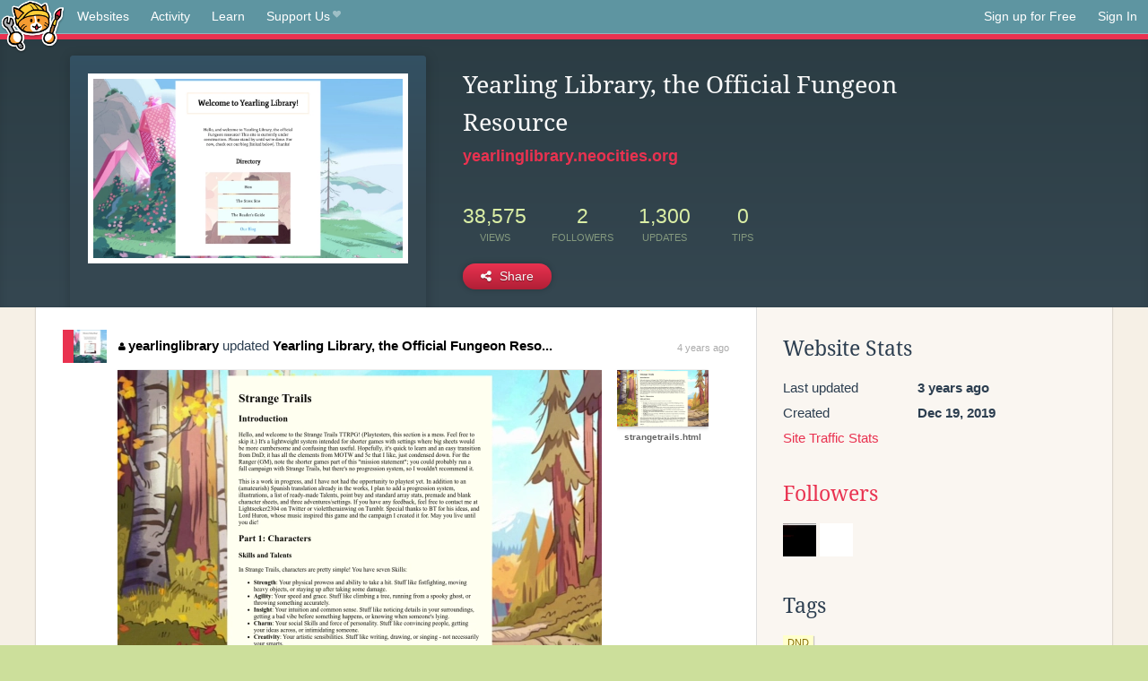

--- FILE ---
content_type: text/html;charset=utf-8
request_url: https://neocities.org/site/yearlinglibrary?event_id=1512095
body_size: 3203
content:
<!doctype html>
<html lang="en">
  <head>
    <title>Neocities - Yearling Library, the Official Fungeon Resource</title>

    <meta http-equiv="Content-Type" content="text/html; charset=UTF-8">
<meta name="description"        content="Create and surf awesome websites for free.">

<link rel="canonical" href="https://neocities.org/site/yearlinglibrary?event_id=1512095">

<meta property="og:title"       content="Neocities">
<meta property="og:type"        content="website">
<meta property="og:image"       content="https://neocities.org/img/neocities-front-screenshot.jpg">
<meta property="og:description" content="Create and surf awesome websites for free.">

<link rel="icon" type="image/x-icon" href="/img/favicon.png">

<meta name="viewport" content="width=device-width, minimum-scale=1, initial-scale=1">


      <meta name="robots" content="noindex, follow">

    <link href="/css/neo.css" rel="stylesheet" type="text/css" media="all">


    <script src="/js/jquery-1.11.0.min.js"></script>

    <script src="/js/highlight/highlight.min.js"></script>
    <link rel="stylesheet" href="/css/highlight/styles/tomorrow-night.css">
    <script>
      hljs.highlightAll()

      document.addEventListener('DOMContentLoaded', function() {
        var eventDateElements = document.querySelectorAll('.local-date-title');
        eventDateElements.forEach(function(element) {
          var timestamp = element.getAttribute('data-timestamp');
          var date = dayjs.unix(timestamp);
          var formattedDate = date.format('MMMM D, YYYY [at] h:mm A');
          element.title = formattedDate;
        });
      });
    </script>
  </head>

  <body class="interior">
    <div class="page">
      <header class="header-Base">

  <nav class="header-Nav clearfix" role="navigation">

    <a href="#!" title="show small screen nav" class="small-Nav">
      <img src="/img/nav-Icon.png" alt="navigation icon" />
    </a>

    <ul class="h-Nav constant-Nav">
        <li>
    <a href="/browse" id="browse-link">Websites</a>
    <script>
      document.addEventListener('DOMContentLoaded', () => {
        const browseLink = document.getElementById('browse-link');

        if (window.location.pathname === '/browse') {
          const params = new URLSearchParams(window.location.search);
          const persistParams = new URLSearchParams();
          const validPattern = /^[a-zA-Z0-9 ]+$/;

          ['sort_by', 'tag'].forEach(key => {
            if (params.has(key)) {
              const value = params.get(key);
              if (value.length <= 25 && validPattern.test(value)) {
                persistParams.set(key, value);
              }
            }
          });

          localStorage.setItem('browseQuery', persistParams.toString());
        }

        const savedQuery = localStorage.getItem('browseQuery');

        if (savedQuery) {
          browseLink.href = `/browse?${savedQuery}`;
        }
      });
    </script>
  </li>
  <li>
    <a href="/activity">Activity</a>
  </li>
  <li>
    <a href="/tutorials">Learn</a>
  </li>

    <li>
      <a href="/supporter">Support Us<i class="fa fa-heart"></i></i></a>
    </li>

    </ul>

    <ul class="status-Nav">
        <li>
          <a href="/#new" class="create-New">Sign up for Free</a>
        </li>
        <li>
          <a href="/signin" class="sign-In">Sign In</a>
        </li>
      </ul>
  </nav>

  <div class="logo int-Logo">
    <a href="/" title="back to home">
      <span class="hidden">Neocities.org</span>
      <img src="/img/cat.png" alt="Neocities.org" />
    </a>
  </div>
</header>

      <div class="header-Outro with-site-image">
  <div class="row content site-info-row">
    <div class="col col-50 signup-Area site-display-preview-wrapper large">
      <div class="signup-Form site-display-preview">
  	  <fieldset class="content">
        <a href="https://yearlinglibrary.neocities.org" class="screenshot" style="background-image:url(/site_screenshots/29/82/yearlinglibrary/index.html.540x405.webp);"></a>
	    </fieldset>
      </div>
    </div>
    <div class="col col-50 profile-info">
      <h2 class="eps title-with-badge"><span>Yearling Library, the Official Fungeon Resource</span> </h2>
      <p class="site-url"><a href="https://yearlinglibrary.neocities.org">yearlinglibrary.neocities.org</a></p>
      <div class="stats">
        <div class="stat"><strong>38,575</strong> <span>views</span></div>
        <div class="stat"><strong>2</strong> <span>followers</span></div>
        <div class="stat"><strong>1,300</strong> <span>updates</span></div>
        <div class="stat tips"><strong>0</strong> <span>tips</span></div>
      </div>
      <div class="actions">


        <a href="#" id="shareButton" class="btn-Action" data-container="body" data-toggle="popover" data-placement="bottom" data-content='<a href="/site/yearlinglibrary.rss" target="_blank"><span>RSS Feed</span></a>
<br>
<a href="https://facebook.com/sharer.php?u=https%3A%2F%2Fyearlinglibrary.neocities.org" target="_blank">Facebook</a>
<br>
<a href="https://bsky.app/intent/compose?text=Yearling+Library%2C+the+Official+Fungeon+Resource%3A+https%3A%2F%2Fyearlinglibrary.neocities.org" target="_blank">Bluesky</a>
<br>
<a href="https://twitter.com/intent/tweet?text=Yearling+Library%2C+the+Official+Fungeon+Resource%3A+https%3A%2F%2Fyearlinglibrary.neocities.org" target="_blank">Twitter</a>
<br>
<a href="https://www.reddit.com/submit?title=Yearling+Library%2C+the+Official+Fungeon+Resource&amp;url=https%3A%2F%2Fyearlinglibrary.neocities.org" target="_blank">Reddit</a>
<br>
<a href="https://www.tumblr.com/share?v=3&amp;u=https%3A%2F%2Fyearlinglibrary.neocities.org&amp;t=Yearling+Library%2C+the+Official+Fungeon+Resource" target="_blank">Tumblr</a>
<br>
<a href="https://toot.kytta.dev/?text=Yearling+Library%2C+the+Official+Fungeon+Resource%3A+https%3A%2F%2Fyearlinglibrary.neocities.org" target="_blank">Mastodon</a>
'><i class="fa fa-share-alt"></i> <span>Share</span></a>

      </div>
    </div>
  </div>
</div>

<div class="container site-profile">
<div class="content misc-page columns right-col"><div class="col-left">
  <div class="col col-66">
    
    <div class="site-profile-padding"><script src="/js/news/template.js"></script>
<script src="/js/news/like.js"></script>
<script src="/js/news/comment.js"></script>
<script src="/js/news/profile_comment.js"></script>
<script src="/js/news/event.js"></script>
<script src="/js/news/site.js"></script>



    <div class="news-item update">
      <div class="title">
        <div class="icon"><a href="/site/yearlinglibrary" title="yearlinglibrary" class="avatar" style="background-image: url(/site_screenshots/29/82/yearlinglibrary/index.html.50x50.webp);"></a></div>
        <div class="text">
            <a href="/site/yearlinglibrary" class="user" title="Yearling Library, the Official Fungeon Resource"><i class="fa fa-user"></i>yearlinglibrary</a> updated <a href="https://yearlinglibrary.neocities.org" class="user" title="Yearling Library, the Official Fungeon Resource">Yearling Library, the Official Fungeon Reso...</a>
        </div>
        <span class="date">
            <a href="/site/yearlinglibrary?event_id=1512095" class="local-date-title" data-timestamp="1622688050">4 years ago</a>
        </span>
      </div>

        <div class="content">
          <div class="files">
              <div class="file">
                <div class="html-thumbnail html">
                  <a href="https://yearlinglibrary.neocities.org/strangetrailsespanol.html">
                      <img src="/site_screenshots/29/82/yearlinglibrary/strangetrailsespanol.html.540x405.webp" alt="Website screenshot">
                      <span class="title" title="strangetrailsespanol.html">
                          strangetrailsespanol.html
                      </span>
                  </a>
                </div>
              </div>
              <div class="file">
                <div class="html-thumbnail html">
                  <a href="https://yearlinglibrary.neocities.org/strangetrails.html">
                      <img src="/site_screenshots/29/82/yearlinglibrary/strangetrails.html.540x405.webp" alt="Website screenshot">
                      <span class="title" title="strangetrails.html">
                          strangetrails.html
                      </span>
                  </a>
                </div>
              </div>
          </div>
        </div>

    <div id="event_1512095_actions" class="actions">
</div>




  </div>


<div class="content">
  
</div>

</div>
  </div>

  <div class="col col-33">
    <h3>Website Stats</h3>
    <div class="stats">
      <div class="stat">
          <span>Last updated</span>
          <strong class="local-date-title" data-timestamp="1659656717">3 years ago</strong>
      </div>
      <div class="stat"><span>Created</span><strong>Dec 19, 2019</strong></div>
      <a href="/site/yearlinglibrary/stats">Site Traffic Stats</a>
    </div>

    
  <div class="follower-list">
    <h3><a href="/site/yearlinglibrary/followers">Followers</a></h3>
        <a href="/site/qpschool" title="qpschool.neocities.org"><img src="/site_screenshots/27/16/qpschool/index.html.50x50.webp" alt="qpschool.neocities.org avatar" class="avatar" onerror="this.src='/img/50x50.png'"></a>
        <a href="/site/extremely-distant-molecule" title="extremely-distant-molecule.neocities.org"><img src="/site_screenshots/28/89/extremely-distant-molecule/index.html.50x50.webp" alt="extremely-distant-molecule.neocities.org avatar" class="avatar" onerror="this.src='/img/50x50.png'"></a>

  </div>


    
  <h3>
    Tags
  </h3>

      <a class="tag" href="/browse?tag=dnd">dnd</a>


      <div class="report">
      </div>
  </div>
</div></div>
</div>


    </div>
    <footer class="footer-Base">
      <aside class="footer-Outro">
  <div class="footer-Content">
    <div class="row">
      <p class="tiny col credits">
        <a href="https://neocities.org" title="Neocities.org" style="text-decoration:none;">Neocities</a> is <a href="https://github.com/neocities" title="Neocities on GitHub">open source</a>. Follow us on <a href="https://bsky.app/profile/neocities.org">Bluesky</a>
      </p>
      <nav class="footer-Nav col">
        <ul class="tiny h-Nav">
          <li><a href="/about">About</a></li>
          <li><a href="/donate">Donate</a></li>
          <li><a href="/cli">CLI</a></li>
            <li><a href="//blog.neocities.org">Blog</a></li>
            <li><a href="/api">API</a></li>
            <li><a href="/press">Press</a></li>
          <li><a href="http://status.neocitiesops.net/">Status</a></li>
          <li><a href="/terms" rel="nofollow">Terms</a></li>
          <li><a href="/contact" rel="nofollow">Contact</a></li>
        </ul>
      </nav>
    </div>
  </div>
</aside>

    </footer>

    <script src="/js/underscore-min.js"></script>
    <script src="/js/nav.min.js"></script>
    <script src="/js/bootstrap.min.js"></script>
    <script src="/js/typeahead.bundle.js"></script>
    <script src="/js/dayjs.min.js"></script>
    
    <script>
      $("a#like").tooltip({html: true})
      $("a.comment_like").tooltip({html: true})
      $('#shareButton').popover({html: true})
      $('#tipButton').popover({html: true})

      $('.typeahead').typeahead({
        minLength: 2,
        highlight: true
      }, {
        name: 'tags',
        source: function(query, callback) {
          $.get('/tags/autocomplete/'+query+'.json', function(data) {
            var suggestions = JSON.parse(data)
            var suggestionObjects = []
            for(var i=0; i<suggestions.length; i++)
              suggestionObjects.push({value: suggestions[i]})

            callback(suggestionObjects)
          })
        }
      }).on('typeahead:selected', function(e) {
        e.target.form.submit()
      })
    </script>
  </body>
</html>
